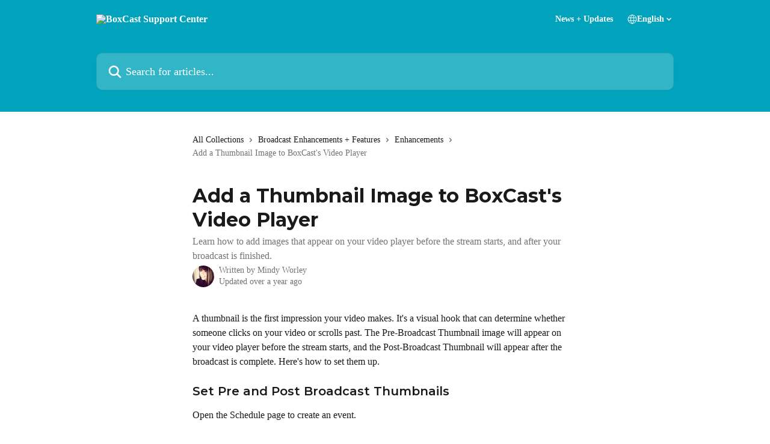

--- FILE ---
content_type: text/html; charset=utf-8
request_url: https://support.boxcast.com/en/articles/4235099-add-a-thumbnail-image-to-boxcast-s-video-player
body_size: 17140
content:
<!DOCTYPE html><html lang="en"><head><meta charSet="utf-8" data-next-head=""/><title data-next-head="">Add a Thumbnail Image to BoxCast&#x27;s Video Player | BoxCast Support Center</title><meta property="og:title" content="Add a Thumbnail Image to BoxCast&#x27;s Video Player | BoxCast Support Center" data-next-head=""/><meta name="twitter:title" content="Add a Thumbnail Image to BoxCast&#x27;s Video Player | BoxCast Support Center" data-next-head=""/><meta property="og:description" content="Learn how to add images that appear on your video player before the stream starts, and after your broadcast is finished." data-next-head=""/><meta name="twitter:description" content="Learn how to add images that appear on your video player before the stream starts, and after your broadcast is finished." data-next-head=""/><meta name="description" content="Learn how to add images that appear on your video player before the stream starts, and after your broadcast is finished." data-next-head=""/><meta property="og:type" content="article" data-next-head=""/><meta property="og:image" content="https://downloads.intercomcdn.com/i/o/287012/0dc57e23fc99031059b84564/f516fe333fff9ec54f41c33e2cb3e0f8.jpg" data-next-head=""/><meta property="twitter:image" content="https://downloads.intercomcdn.com/i/o/287012/0dc57e23fc99031059b84564/f516fe333fff9ec54f41c33e2cb3e0f8.jpg" data-next-head=""/><meta name="robots" content="all" data-next-head=""/><meta name="viewport" content="width=device-width, initial-scale=1" data-next-head=""/><link href="https://intercom.help/boxcast/assets/favicon" rel="icon" data-next-head=""/><link rel="canonical" href="https://support.boxcast.com/en/articles/4235099-add-a-thumbnail-image-to-boxcast-s-video-player" data-next-head=""/><link rel="alternate" href="https://support.boxcast.com/en/articles/4235099-add-a-thumbnail-image-to-boxcast-s-video-player" hrefLang="en" data-next-head=""/><link rel="alternate" href="https://support.boxcast.com/en/articles/4235099-add-a-thumbnail-image-to-boxcast-s-video-player" hrefLang="x-default" data-next-head=""/><script id="hs-script-loader" nonce="x7BOm/n6JW/wWQqsakS0uSdvHY9yteMOnAdsE8EJznY=" type="text/javascript" async="" defer="" src="//js.hs-scripts.com/484866.js"></script><script id="custom-script-1" type="text/javascript" nonce="x7BOm/n6JW/wWQqsakS0uSdvHY9yteMOnAdsE8EJznY=">const APP_ID = "n4ioj8zx"
window.intercomSettings = {
api_base: "https://api-iam.intercom.io",
app_id: APP_ID,
};</script><script id="custom-script-2" type="text/javascript" nonce="x7BOm/n6JW/wWQqsakS0uSdvHY9yteMOnAdsE8EJznY=">(function(){var w=window;var ic=w.Intercom;if(typeof ic==="function"){ic('update',w.intercomSettings);}else{var d=document;var i=function(){i.c(arguments);};i.q=[];i.c=function(args){i.q.push(args);};w.Intercom=i;var l=function(){var s=d.createElement('script');s.type='text/javascript';s.async=true;s.src='https://widget.intercom.io/widget/' + APP_ID;var x=d.getElementsByTagName('script')[0];x.parentNode.insertBefore(s, x);};if(document.readyState==='complete'){l();}else if(w.attachEvent){w.attachEvent('onload',l);}else{w.addEventListener('load',l,false);}}})();</script><script id="custom-script-3" type="text/javascript" nonce="x7BOm/n6JW/wWQqsakS0uSdvHY9yteMOnAdsE8EJznY=">document.addEventListener('click', function(e) {
if (e.target && e.target.id === 'ot-sdk-btn') {
e.preventDefault();
if (window._hsp) {
window._hsp.push(['showBanner']);
}
}
});</script><link nonce="x7BOm/n6JW/wWQqsakS0uSdvHY9yteMOnAdsE8EJznY=" rel="preload" href="https://static.intercomassets.com/_next/static/css/3141721a1e975790.css" as="style"/><link nonce="x7BOm/n6JW/wWQqsakS0uSdvHY9yteMOnAdsE8EJznY=" rel="stylesheet" href="https://static.intercomassets.com/_next/static/css/3141721a1e975790.css" data-n-g=""/><link nonce="x7BOm/n6JW/wWQqsakS0uSdvHY9yteMOnAdsE8EJznY=" rel="preload" href="https://static.intercomassets.com/_next/static/css/5b75bb3023a72352.css" as="style"/><link nonce="x7BOm/n6JW/wWQqsakS0uSdvHY9yteMOnAdsE8EJznY=" rel="stylesheet" href="https://static.intercomassets.com/_next/static/css/5b75bb3023a72352.css"/><link nonce="x7BOm/n6JW/wWQqsakS0uSdvHY9yteMOnAdsE8EJznY=" rel="preload" href="https://static.intercomassets.com/_next/static/css/478e7021f61ff7f6.css" as="style"/><link nonce="x7BOm/n6JW/wWQqsakS0uSdvHY9yteMOnAdsE8EJznY=" rel="stylesheet" href="https://static.intercomassets.com/_next/static/css/478e7021f61ff7f6.css"/><noscript data-n-css="x7BOm/n6JW/wWQqsakS0uSdvHY9yteMOnAdsE8EJznY="></noscript><script defer="" nonce="x7BOm/n6JW/wWQqsakS0uSdvHY9yteMOnAdsE8EJznY=" nomodule="" src="https://static.intercomassets.com/_next/static/chunks/polyfills-42372ed130431b0a.js"></script><script defer="" src="https://static.intercomassets.com/_next/static/chunks/6243.4e0e2a4d2f93550f.js" nonce="x7BOm/n6JW/wWQqsakS0uSdvHY9yteMOnAdsE8EJznY="></script><script defer="" src="https://static.intercomassets.com/_next/static/chunks/4065.dc03f823da24a99e.js" nonce="x7BOm/n6JW/wWQqsakS0uSdvHY9yteMOnAdsE8EJznY="></script><script src="https://static.intercomassets.com/_next/static/chunks/webpack-bddfdcefc2f9fcc5.js" nonce="x7BOm/n6JW/wWQqsakS0uSdvHY9yteMOnAdsE8EJznY=" defer=""></script><script src="https://static.intercomassets.com/_next/static/chunks/framework-1f1b8d38c1d86c61.js" nonce="x7BOm/n6JW/wWQqsakS0uSdvHY9yteMOnAdsE8EJznY=" defer=""></script><script src="https://static.intercomassets.com/_next/static/chunks/main-867d51f9867933e7.js" nonce="x7BOm/n6JW/wWQqsakS0uSdvHY9yteMOnAdsE8EJznY=" defer=""></script><script src="https://static.intercomassets.com/_next/static/chunks/pages/_app-48cb5066bcd6f6c7.js" nonce="x7BOm/n6JW/wWQqsakS0uSdvHY9yteMOnAdsE8EJznY=" defer=""></script><script src="https://static.intercomassets.com/_next/static/chunks/d0502abb-aa607f45f5026044.js" nonce="x7BOm/n6JW/wWQqsakS0uSdvHY9yteMOnAdsE8EJznY=" defer=""></script><script src="https://static.intercomassets.com/_next/static/chunks/6190-ef428f6633b5a03f.js" nonce="x7BOm/n6JW/wWQqsakS0uSdvHY9yteMOnAdsE8EJznY=" defer=""></script><script src="https://static.intercomassets.com/_next/static/chunks/5729-6d79ddfe1353a77c.js" nonce="x7BOm/n6JW/wWQqsakS0uSdvHY9yteMOnAdsE8EJznY=" defer=""></script><script src="https://static.intercomassets.com/_next/static/chunks/296-7834dcf3444315af.js" nonce="x7BOm/n6JW/wWQqsakS0uSdvHY9yteMOnAdsE8EJznY=" defer=""></script><script src="https://static.intercomassets.com/_next/static/chunks/4835-9db7cd232aae5617.js" nonce="x7BOm/n6JW/wWQqsakS0uSdvHY9yteMOnAdsE8EJznY=" defer=""></script><script src="https://static.intercomassets.com/_next/static/chunks/2735-8954effe331a5dbf.js" nonce="x7BOm/n6JW/wWQqsakS0uSdvHY9yteMOnAdsE8EJznY=" defer=""></script><script src="https://static.intercomassets.com/_next/static/chunks/pages/%5BhelpCenterIdentifier%5D/%5Blocale%5D/articles/%5BarticleSlug%5D-cb17d809302ca462.js" nonce="x7BOm/n6JW/wWQqsakS0uSdvHY9yteMOnAdsE8EJznY=" defer=""></script><script src="https://static.intercomassets.com/_next/static/owCM6oqJUAqxAIiAh7wdD/_buildManifest.js" nonce="x7BOm/n6JW/wWQqsakS0uSdvHY9yteMOnAdsE8EJznY=" defer=""></script><script src="https://static.intercomassets.com/_next/static/owCM6oqJUAqxAIiAh7wdD/_ssgManifest.js" nonce="x7BOm/n6JW/wWQqsakS0uSdvHY9yteMOnAdsE8EJznY=" defer=""></script><meta name="sentry-trace" content="39d47b2ecf5404e304d841e47fdb9168-29ed26bf870dac42-0"/><meta name="baggage" content="sentry-environment=production,sentry-release=26d76f7c84b09204ce798b2e4a56b669913ab165,sentry-public_key=187f842308a64dea9f1f64d4b1b9c298,sentry-trace_id=39d47b2ecf5404e304d841e47fdb9168,sentry-org_id=2129,sentry-sampled=false,sentry-sample_rand=0.8688649709474869,sentry-sample_rate=0"/><style id="__jsx-1349663125">:root{--body-bg: rgb(255, 255, 255);
--body-image: none;
--body-bg-rgb: 255, 255, 255;
--body-border: rgb(230, 230, 230);
--body-primary-color: #1a1a1a;
--body-secondary-color: #737373;
--body-reaction-bg: rgb(242, 242, 242);
--body-reaction-text-color: rgb(64, 64, 64);
--body-toc-active-border: #737373;
--body-toc-inactive-border: #f2f2f2;
--body-toc-inactive-color: #737373;
--body-toc-active-font-weight: 400;
--body-table-border: rgb(204, 204, 204);
--body-color: hsl(0, 0%, 0%);
--footer-bg: rgb(255, 255, 255);
--footer-image: none;
--footer-border: rgb(230, 230, 230);
--footer-color: hsl(211, 10%, 61%);
--header-bg: rgb(0, 163, 187);
--header-image: none;
--header-color: hsl(0, 0%, 100%);
--collection-card-bg: rgb(0, 163, 187);
--collection-card-image: none;
--collection-card-color: hsl(0, 0%, 100%);
--card-bg: rgb(255, 255, 255);
--card-border-color: rgb(230, 230, 230);
--card-border-inner-radius: 6px;
--card-border-radius: 8px;
--card-shadow: 0 1px 2px 0 rgb(0 0 0 / 0.05);
--search-bar-border-radius: 10px;
--search-bar-width: 100%;
--ticket-blue-bg-color: #dce1f9;
--ticket-blue-text-color: #334bfa;
--ticket-green-bg-color: #d7efdc;
--ticket-green-text-color: #0f7134;
--ticket-orange-bg-color: #ffebdb;
--ticket-orange-text-color: #b24d00;
--ticket-red-bg-color: #ffdbdb;
--ticket-red-text-color: #df2020;
--header-height: 245px;
--header-subheader-background-color: #000000;
--header-subheader-font-color: #FFFFFF;
--content-block-bg: rgb(255, 255, 255);
--content-block-image: none;
--content-block-color: hsl(0, 0%, 10%);
--content-block-button-bg: rgb(51, 75, 250);
--content-block-button-image: none;
--content-block-button-color: hsl(0, 0%, 100%);
--content-block-button-radius: 6px;
--primary-color: hsl(202, 85%, 13%);
--primary-color-alpha-10: hsla(202, 85%, 13%, 0.1);
--primary-color-alpha-60: hsla(202, 85%, 13%, 0.6);
--text-on-primary-color: #ffffff}</style><style id="__jsx-1210251291">:root{--font-family-primary: 'Montserrat', 'Montserrat Fallback'}</style><style id="__jsx-2143279725">:root{--font-family-secondary: 'Roboto', 'Roboto Fallback'}</style><style id="__jsx-cf6f0ea00fa5c760">.fade-background.jsx-cf6f0ea00fa5c760{background:radial-gradient(333.38%100%at 50%0%,rgba(var(--body-bg-rgb),0)0%,rgba(var(--body-bg-rgb),.00925356)11.67%,rgba(var(--body-bg-rgb),.0337355)21.17%,rgba(var(--body-bg-rgb),.0718242)28.85%,rgba(var(--body-bg-rgb),.121898)35.03%,rgba(var(--body-bg-rgb),.182336)40.05%,rgba(var(--body-bg-rgb),.251516)44.25%,rgba(var(--body-bg-rgb),.327818)47.96%,rgba(var(--body-bg-rgb),.409618)51.51%,rgba(var(--body-bg-rgb),.495297)55.23%,rgba(var(--body-bg-rgb),.583232)59.47%,rgba(var(--body-bg-rgb),.671801)64.55%,rgba(var(--body-bg-rgb),.759385)70.81%,rgba(var(--body-bg-rgb),.84436)78.58%,rgba(var(--body-bg-rgb),.9551)88.2%,rgba(var(--body-bg-rgb),1)100%),var(--header-image),var(--header-bg);background-size:cover;background-position-x:center}</style><style id="__jsx-62724fba150252e0">.related_articles section a{color:initial}</style><style id="__jsx-4bed0c08ce36899e">.article_body a:not(.intercom-h2b-button){color:var(--primary-color)}article a.intercom-h2b-button{background-color:var(--primary-color);border:0}.zendesk-article table{overflow-x:scroll!important;display:block!important;height:auto!important}.intercom-interblocks-unordered-nested-list ul,.intercom-interblocks-ordered-nested-list ol{margin-top:16px;margin-bottom:16px}.intercom-interblocks-unordered-nested-list ul .intercom-interblocks-unordered-nested-list ul,.intercom-interblocks-unordered-nested-list ul .intercom-interblocks-ordered-nested-list ol,.intercom-interblocks-ordered-nested-list ol .intercom-interblocks-ordered-nested-list ol,.intercom-interblocks-ordered-nested-list ol .intercom-interblocks-unordered-nested-list ul{margin-top:0;margin-bottom:0}.intercom-interblocks-image a:focus{outline-offset:3px}</style></head><body><div id="__next"><div dir="ltr" class="h-full w-full"><span class="hidden">Copyright (c) 2023, Intercom, Inc. (legal@intercom.io) with Reserved Font Name &quot;Montserrat&quot;.
      This Font Software is licensed under the SIL Open Font License, Version 1.1.</span><span class="hidden">Copyright 2023. Intercom Inc.

      Licensed under the Apache License, Version 2.0 (the &quot;License&quot;);
      you may not use this file except in compliance with the License.
      You may obtain a copy of the License at

          http://www.apache.org/licenses/LICENSE-2.0

      Unless required by applicable law or agreed to in writing, software
      distributed under the License is distributed on an &quot;AS IS&quot; BASIS,
      WITHOUT WARRANTIES OR CONDITIONS OF ANY KIND, either express or implied.
      See the License for the specific language governing permissions and
      limitations under the License.</span><a href="#main-content" class="sr-only font-bold text-header-color focus:not-sr-only focus:absolute focus:left-4 focus:top-4 focus:z-50" aria-roledescription="Link, Press control-option-right-arrow to exit">Skip to main content</a><main class="header__lite"><header id="header" data-testid="header" class="jsx-cf6f0ea00fa5c760 flex flex-col text-header-color"><div class="jsx-cf6f0ea00fa5c760 relative flex grow flex-col mb-9 bg-header-bg bg-header-image bg-cover bg-center pb-9"><div id="sr-announcement" aria-live="polite" class="jsx-cf6f0ea00fa5c760 sr-only"></div><div class="jsx-cf6f0ea00fa5c760 flex h-full flex-col items-center marker:shrink-0"><section class="relative flex w-full flex-col mb-6 pb-6"><div class="header__meta_wrapper flex justify-center px-5 pt-6 leading-none sm:px-10"><div class="flex items-center w-240" data-testid="subheader-container"><div class="mo__body header__site_name"><div class="header__logo"><a href="/en/"><img src="https://downloads.intercomcdn.com/i/o/287014/570267075e5449172dcea519/8f893c12e15843fbf1cdbd985e557427.png" height="115" alt="BoxCast Support Center"/></a></div></div><div><div class="flex items-center font-semibold"><div class="flex items-center md:hidden" data-testid="small-screen-children"><button class="flex items-center border-none bg-transparent px-1.5" data-testid="hamburger-menu-button" aria-label="Open menu"><svg width="24" height="24" viewBox="0 0 16 16" xmlns="http://www.w3.org/2000/svg" class="fill-current"><path d="M1.86861 2C1.38889 2 1 2.3806 1 2.85008C1 3.31957 1.38889 3.70017 1.86861 3.70017H14.1314C14.6111 3.70017 15 3.31957 15 2.85008C15 2.3806 14.6111 2 14.1314 2H1.86861Z"></path><path d="M1 8C1 7.53051 1.38889 7.14992 1.86861 7.14992H14.1314C14.6111 7.14992 15 7.53051 15 8C15 8.46949 14.6111 8.85008 14.1314 8.85008H1.86861C1.38889 8.85008 1 8.46949 1 8Z"></path><path d="M1 13.1499C1 12.6804 1.38889 12.2998 1.86861 12.2998H14.1314C14.6111 12.2998 15 12.6804 15 13.1499C15 13.6194 14.6111 14 14.1314 14H1.86861C1.38889 14 1 13.6194 1 13.1499Z"></path></svg></button><div class="fixed right-0 top-0 z-50 h-full w-full hidden" data-testid="hamburger-menu"><div class="flex h-full w-full justify-end bg-black bg-opacity-30"><div class="flex h-fit w-full flex-col bg-white opacity-100 sm:h-full sm:w-1/2"><button class="text-body-font flex items-center self-end border-none bg-transparent pr-6 pt-6" data-testid="hamburger-menu-close-button" aria-label="Close menu"><svg width="24" height="24" viewBox="0 0 16 16" xmlns="http://www.w3.org/2000/svg"><path d="M3.5097 3.5097C3.84165 3.17776 4.37984 3.17776 4.71178 3.5097L7.99983 6.79775L11.2879 3.5097C11.6198 3.17776 12.158 3.17776 12.49 3.5097C12.8219 3.84165 12.8219 4.37984 12.49 4.71178L9.20191 7.99983L12.49 11.2879C12.8219 11.6198 12.8219 12.158 12.49 12.49C12.158 12.8219 11.6198 12.8219 11.2879 12.49L7.99983 9.20191L4.71178 12.49C4.37984 12.8219 3.84165 12.8219 3.5097 12.49C3.17776 12.158 3.17776 11.6198 3.5097 11.2879L6.79775 7.99983L3.5097 4.71178C3.17776 4.37984 3.17776 3.84165 3.5097 3.5097Z"></path></svg></button><nav class="flex flex-col pl-4 text-black"><a target="_blank" rel="noopener noreferrer" href="https://intercom.news/boxcast" class="mx-5 mb-5 text-md no-underline hover:opacity-80 md:mx-3 md:my-0 md:text-base" data-testid="header-link-0">News + Updates</a><div class="relative cursor-pointer has-[:focus]:outline"><select class="peer absolute z-10 block h-6 w-full cursor-pointer opacity-0 md:text-base" aria-label="Change language" id="language-selector"><option value="/en/articles/4235099-add-a-thumbnail-image-to-boxcast-s-video-player" class="text-black" selected="">English</option></select><div class="mb-10 ml-5 flex items-center gap-1 text-md hover:opacity-80 peer-hover:opacity-80 md:m-0 md:ml-3 md:text-base" aria-hidden="true"><svg id="locale-picker-globe" width="16" height="16" viewBox="0 0 16 16" fill="none" xmlns="http://www.w3.org/2000/svg" class="shrink-0" aria-hidden="true"><path d="M8 15C11.866 15 15 11.866 15 8C15 4.13401 11.866 1 8 1C4.13401 1 1 4.13401 1 8C1 11.866 4.13401 15 8 15Z" stroke="currentColor" stroke-linecap="round" stroke-linejoin="round"></path><path d="M8 15C9.39949 15 10.534 11.866 10.534 8C10.534 4.13401 9.39949 1 8 1C6.60051 1 5.466 4.13401 5.466 8C5.466 11.866 6.60051 15 8 15Z" stroke="currentColor" stroke-linecap="round" stroke-linejoin="round"></path><path d="M1.448 5.75989H14.524" stroke="currentColor" stroke-linecap="round" stroke-linejoin="round"></path><path d="M1.448 10.2402H14.524" stroke="currentColor" stroke-linecap="round" stroke-linejoin="round"></path></svg>English<svg id="locale-picker-arrow" width="16" height="16" viewBox="0 0 16 16" fill="none" xmlns="http://www.w3.org/2000/svg" class="shrink-0" aria-hidden="true"><path d="M5 6.5L8.00093 9.5L11 6.50187" stroke="currentColor" stroke-width="1.5" stroke-linecap="round" stroke-linejoin="round"></path></svg></div></div></nav></div></div></div></div><nav class="hidden items-center md:flex" data-testid="large-screen-children"><a target="_blank" rel="noopener noreferrer" href="https://intercom.news/boxcast" class="mx-5 mb-5 text-md no-underline hover:opacity-80 md:mx-3 md:my-0 md:text-base" data-testid="header-link-0">News + Updates</a><div class="relative cursor-pointer has-[:focus]:outline"><select class="peer absolute z-10 block h-6 w-full cursor-pointer opacity-0 md:text-base" aria-label="Change language" id="language-selector"><option value="/en/articles/4235099-add-a-thumbnail-image-to-boxcast-s-video-player" class="text-black" selected="">English</option></select><div class="mb-10 ml-5 flex items-center gap-1 text-md hover:opacity-80 peer-hover:opacity-80 md:m-0 md:ml-3 md:text-base" aria-hidden="true"><svg id="locale-picker-globe" width="16" height="16" viewBox="0 0 16 16" fill="none" xmlns="http://www.w3.org/2000/svg" class="shrink-0" aria-hidden="true"><path d="M8 15C11.866 15 15 11.866 15 8C15 4.13401 11.866 1 8 1C4.13401 1 1 4.13401 1 8C1 11.866 4.13401 15 8 15Z" stroke="currentColor" stroke-linecap="round" stroke-linejoin="round"></path><path d="M8 15C9.39949 15 10.534 11.866 10.534 8C10.534 4.13401 9.39949 1 8 1C6.60051 1 5.466 4.13401 5.466 8C5.466 11.866 6.60051 15 8 15Z" stroke="currentColor" stroke-linecap="round" stroke-linejoin="round"></path><path d="M1.448 5.75989H14.524" stroke="currentColor" stroke-linecap="round" stroke-linejoin="round"></path><path d="M1.448 10.2402H14.524" stroke="currentColor" stroke-linecap="round" stroke-linejoin="round"></path></svg>English<svg id="locale-picker-arrow" width="16" height="16" viewBox="0 0 16 16" fill="none" xmlns="http://www.w3.org/2000/svg" class="shrink-0" aria-hidden="true"><path d="M5 6.5L8.00093 9.5L11 6.50187" stroke="currentColor" stroke-width="1.5" stroke-linecap="round" stroke-linejoin="round"></path></svg></div></div></nav></div></div></div></div></section><section class="relative mx-5 flex h-full w-full flex-col items-center px-5 sm:px-10"><div class="flex h-full max-w-full flex-col w-240 justify-end" data-testid="main-header-container"><div id="search-bar" class="relative w-full"><form action="/en/" autoComplete="off"><div class="flex w-full flex-col items-start"><div class="relative flex w-full sm:w-search-bar"><label for="search-input" class="sr-only">Search for articles...</label><input id="search-input" type="text" autoComplete="off" class="peer w-full rounded-search-bar border border-black-alpha-8 bg-white-alpha-20 p-4 ps-12 font-secondary text-lg text-header-color shadow-search-bar outline-none transition ease-linear placeholder:text-header-color hover:bg-white-alpha-27 hover:shadow-search-bar-hover focus:border-transparent focus:bg-white focus:text-black-10 focus:shadow-search-bar-focused placeholder:focus:text-black-45" placeholder="Search for articles..." name="q" aria-label="Search for articles..." value=""/><div class="absolute inset-y-0 start-0 flex items-center fill-header-color peer-focus-visible:fill-black-45 pointer-events-none ps-5"><svg width="22" height="21" viewBox="0 0 22 21" xmlns="http://www.w3.org/2000/svg" class="fill-inherit" aria-hidden="true"><path fill-rule="evenodd" clip-rule="evenodd" d="M3.27485 8.7001C3.27485 5.42781 5.92757 2.7751 9.19985 2.7751C12.4721 2.7751 15.1249 5.42781 15.1249 8.7001C15.1249 11.9724 12.4721 14.6251 9.19985 14.6251C5.92757 14.6251 3.27485 11.9724 3.27485 8.7001ZM9.19985 0.225098C4.51924 0.225098 0.724854 4.01948 0.724854 8.7001C0.724854 13.3807 4.51924 17.1751 9.19985 17.1751C11.0802 17.1751 12.8176 16.5627 14.2234 15.5265L19.0981 20.4013C19.5961 20.8992 20.4033 20.8992 20.9013 20.4013C21.3992 19.9033 21.3992 19.0961 20.9013 18.5981L16.0264 13.7233C17.0625 12.3176 17.6749 10.5804 17.6749 8.7001C17.6749 4.01948 13.8805 0.225098 9.19985 0.225098Z"></path></svg></div></div></div></form></div></div></section></div></div></header><div class="z-1 flex shrink-0 grow basis-auto justify-center px-5 sm:px-10"><section data-testid="main-content" id="main-content" class="max-w-full w-240"><section data-testid="article-section" class="section section__article"><div class="justify-center flex"><div class="relative z-3 w-full lg:max-w-160 "><div class="flex pb-6 max-md:pb-2 lg:max-w-160"><div tabindex="-1" class="focus:outline-none"><div class="flex flex-wrap items-baseline pb-4 text-base" tabindex="0" role="navigation" aria-label="Breadcrumb"><a href="/en/" class="pr-2 text-body-primary-color no-underline hover:text-body-secondary-color">All Collections</a><div class="pr-2" aria-hidden="true"><svg width="6" height="10" viewBox="0 0 6 10" class="block h-2 w-2 fill-body-secondary-color rtl:rotate-180" xmlns="http://www.w3.org/2000/svg"><path fill-rule="evenodd" clip-rule="evenodd" d="M0.648862 0.898862C0.316916 1.23081 0.316916 1.769 0.648862 2.10094L3.54782 4.9999L0.648862 7.89886C0.316916 8.23081 0.316917 8.769 0.648862 9.10094C0.980808 9.43289 1.519 9.43289 1.85094 9.10094L5.35094 5.60094C5.68289 5.269 5.68289 4.73081 5.35094 4.39886L1.85094 0.898862C1.519 0.566916 0.980807 0.566916 0.648862 0.898862Z"></path></svg></div><a href="https://support.boxcast.com/en/collections/3117175-broadcast-enhancements-features" class="pr-2 text-body-primary-color no-underline hover:text-body-secondary-color" data-testid="breadcrumb-0">Broadcast Enhancements + Features</a><div class="pr-2" aria-hidden="true"><svg width="6" height="10" viewBox="0 0 6 10" class="block h-2 w-2 fill-body-secondary-color rtl:rotate-180" xmlns="http://www.w3.org/2000/svg"><path fill-rule="evenodd" clip-rule="evenodd" d="M0.648862 0.898862C0.316916 1.23081 0.316916 1.769 0.648862 2.10094L3.54782 4.9999L0.648862 7.89886C0.316916 8.23081 0.316917 8.769 0.648862 9.10094C0.980808 9.43289 1.519 9.43289 1.85094 9.10094L5.35094 5.60094C5.68289 5.269 5.68289 4.73081 5.35094 4.39886L1.85094 0.898862C1.519 0.566916 0.980807 0.566916 0.648862 0.898862Z"></path></svg></div><a href="https://support.boxcast.com/en/collections/3118237-enhancements" class="pr-2 text-body-primary-color no-underline hover:text-body-secondary-color" data-testid="breadcrumb-1">Enhancements </a><div class="pr-2" aria-hidden="true"><svg width="6" height="10" viewBox="0 0 6 10" class="block h-2 w-2 fill-body-secondary-color rtl:rotate-180" xmlns="http://www.w3.org/2000/svg"><path fill-rule="evenodd" clip-rule="evenodd" d="M0.648862 0.898862C0.316916 1.23081 0.316916 1.769 0.648862 2.10094L3.54782 4.9999L0.648862 7.89886C0.316916 8.23081 0.316917 8.769 0.648862 9.10094C0.980808 9.43289 1.519 9.43289 1.85094 9.10094L5.35094 5.60094C5.68289 5.269 5.68289 4.73081 5.35094 4.39886L1.85094 0.898862C1.519 0.566916 0.980807 0.566916 0.648862 0.898862Z"></path></svg></div><div class="text-body-secondary-color">Add a Thumbnail Image to BoxCast&#x27;s Video Player</div></div></div></div><div class=""><div class="article intercom-force-break"><div class="mb-10 max-lg:mb-6"><div class="flex flex-col gap-4"><div class="flex flex-col"><h1 class="mb-1 font-primary text-2xl font-bold leading-10 text-body-primary-color">Add a Thumbnail Image to BoxCast&#x27;s Video Player</h1><div class="text-md font-normal leading-normal text-body-secondary-color"><p>Learn how to add images that appear on your video player before the stream starts, and after your broadcast is finished.</p></div></div><div class="avatar"><div class="avatar__photo"><img width="24" height="24" src="https://static.intercomassets.com/avatars/4943109/square_128/mindy-1639516656.jpg" alt="Mindy Worley avatar" class="inline-flex items-center justify-center rounded-full bg-primary text-lg font-bold leading-6 text-primary-text shadow-solid-2 shadow-body-bg [&amp;:nth-child(n+2)]:hidden lg:[&amp;:nth-child(n+2)]:inline-flex h-8 w-8 sm:h-9 sm:w-9"/></div><div class="avatar__info -mt-0.5 text-base"><span class="text-body-secondary-color"><div>Written by <span>Mindy Worley</span></div> <!-- -->Updated over a year ago</span></div></div></div></div><div class="jsx-4bed0c08ce36899e "><div class="jsx-4bed0c08ce36899e article_body"><article class="jsx-4bed0c08ce36899e "><div class="intercom-interblocks-paragraph no-margin intercom-interblocks-align-left"><p>A thumbnail is the first impression your video makes. It&#x27;s a visual hook that can determine whether someone clicks on your video or scrolls past. The Pre-Broadcast Thumbnail image will appear on your video player before the stream starts, and the Post-Broadcast Thumbnail will appear after the broadcast is complete. Here&#x27;s how to set them up. </p></div><div class="intercom-interblocks-paragraph no-margin intercom-interblocks-align-left"><p> </p></div><div class="intercom-interblocks-subheading intercom-interblocks-align-left"><h2 id="h_9b7cf5b005">Set Pre and Post Broadcast Thumbnails </h2></div><div class="intercom-interblocks-paragraph no-margin intercom-interblocks-align-left"><p>Open the Schedule page to create an event. </p></div><div class="intercom-interblocks-paragraph no-margin intercom-interblocks-align-left"><p> <br/>Under <b>Broadcast Details</b>, click to expand the view that says <b>Description + Thumbnail Image. </b></p></div><div class="intercom-interblocks-paragraph no-margin intercom-interblocks-align-left"><p> </p></div><div class="intercom-interblocks-image intercom-interblocks-align-left"><a href="https://downloads.intercomcdn.com/i/o/1121407084/1930b36af0427d116a8efd52/image.png?expires=1768706100&amp;signature=8374b148462529e45b1781ad969ab37e129a860fe6ca4791e2bcbe99856d7712&amp;req=dSElF81%2BmoFXXfMW1HO4ze9gKLfB6YQjySGux9LEXKRxeSxg4nktkLasx%2F9x%0AdLY8zqFWb2V%2FusbLnsM%3D%0A" target="_blank" rel="noreferrer nofollow noopener"><img src="https://downloads.intercomcdn.com/i/o/1121407084/1930b36af0427d116a8efd52/image.png?expires=1768706100&amp;signature=8374b148462529e45b1781ad969ab37e129a860fe6ca4791e2bcbe99856d7712&amp;req=dSElF81%2BmoFXXfMW1HO4ze9gKLfB6YQjySGux9LEXKRxeSxg4nktkLasx%2F9x%0AdLY8zqFWb2V%2FusbLnsM%3D%0A" width="1118" height="296"/></a></div><div class="intercom-interblocks-paragraph no-margin intercom-interblocks-align-left"><p> </p></div><div class="intercom-interblocks-paragraph no-margin intercom-interblocks-align-left"><p>First, you&#x27;ll select a Pre-Broadcast Thumbnail, which you can upload to the platform. <i>File format and size should be <b>.png </b>or<b> .jpg </b>and<b> 1280x720. </b></i></p></div><div class="intercom-interblocks-paragraph no-margin intercom-interblocks-align-left"><p> </p></div><div class="intercom-interblocks-image intercom-interblocks-align-left"><a href="https://downloads.intercomcdn.com/i/o/1121408043/1307fa0df45e3d742445a23b/image.png?expires=1768706100&amp;signature=471fa510f8e68d68766451f2e66b809c868ed4bc96cc6dad734994ac0b71d198&amp;req=dSElF81%2BlYFbWvMW1HO4zeiC8n5CJYnJeRCKFRzPOj%2BJzx4yYQbURnT7wUXz%0AZZzkPpSSZ2c2X3yQLy0%3D%0A" target="_blank" rel="noreferrer nofollow noopener"><img src="https://downloads.intercomcdn.com/i/o/1121408043/1307fa0df45e3d742445a23b/image.png?expires=1768706100&amp;signature=471fa510f8e68d68766451f2e66b809c868ed4bc96cc6dad734994ac0b71d198&amp;req=dSElF81%2BlYFbWvMW1HO4zeiC8n5CJYnJeRCKFRzPOj%2BJzx4yYQbURnT7wUXz%0AZZzkPpSSZ2c2X3yQLy0%3D%0A" width="559" height="424"/></a></div><div class="intercom-interblocks-paragraph no-margin intercom-interblocks-align-left"><p> </p></div><div class="intercom-interblocks-paragraph no-margin intercom-interblocks-align-left"><p>You then have options for your Post-Broadcast Thumbnail:</p></div><div class="intercom-interblocks-paragraph no-margin intercom-interblocks-align-left"><p> </p></div><div class="intercom-interblocks-subheading3 intercom-interblocks-align-left"><h3 id="h_1658a0ada8">Choose to automatically select a frame from your broadcast to use as your post-broadcast thumbnail.</h3></div><div class="intercom-interblocks-paragraph no-margin intercom-interblocks-align-left"><p><i>Note: The frame will be automatically chosen for you, but can be updated after the broadcast (<a href="#h_4372bb421f">see how below</a>). </i></p></div><div class="intercom-interblocks-paragraph no-margin intercom-interblocks-align-left"><p> </p></div><div class="intercom-interblocks-image intercom-interblocks-align-left"><a href="https://downloads.intercomcdn.com/i/o/1121409810/b171ce1e8a99c848af1c84a2/image.png?expires=1768706100&amp;signature=d1b5d5d4dced283fb430ae70a9966134a465dd69b5e28698c3a6a3bad2dba39a&amp;req=dSElF81%2BlIleWfMW1HO4zdSSx%2BZMPZTYNiYK%2BxHsbja4TzfjYOViwtF5rtA5%0AlBc%2B0ziaxb7mUA4nvRc%3D%0A" target="_blank" rel="noreferrer nofollow noopener"><img src="https://downloads.intercomcdn.com/i/o/1121409810/b171ce1e8a99c848af1c84a2/image.png?expires=1768706100&amp;signature=d1b5d5d4dced283fb430ae70a9966134a465dd69b5e28698c3a6a3bad2dba39a&amp;req=dSElF81%2BlIleWfMW1HO4zdSSx%2BZMPZTYNiYK%2BxHsbja4TzfjYOViwtF5rtA5%0AlBc%2B0ziaxb7mUA4nvRc%3D%0A" width="546" height="221"/></a></div><div class="intercom-interblocks-paragraph no-margin intercom-interblocks-align-left"><p> </p></div><div class="intercom-interblocks-subheading3 intercom-interblocks-align-left"><h3 id="h_65870a422b">Choose for the Post-Broadcast Thumbnail to be the same as the Pre-Broadcast Thumbnail. </h3></div><div class="intercom-interblocks-paragraph no-margin intercom-interblocks-align-left"><p> </p></div><div class="intercom-interblocks-image intercom-interblocks-align-left"><a href="https://downloads.intercomcdn.com/i/o/1121410619/8b22e99cbf9fdb6c8d641aeb/image.png?expires=1768706100&amp;signature=a3584e6c5cea8e97c26cfcea14e111dee2f51d28decd07a7914e8a52dba69b87&amp;req=dSElF81%2FnYdeUPMW1HO4zb%2FwpcCI4WX1uhzgNZfjKa3V2cjyV5yiqvTPjMNP%0A8K9iMMrhrHyBcOSllnc%3D%0A" target="_blank" rel="noreferrer nofollow noopener"><img src="https://downloads.intercomcdn.com/i/o/1121410619/8b22e99cbf9fdb6c8d641aeb/image.png?expires=1768706100&amp;signature=a3584e6c5cea8e97c26cfcea14e111dee2f51d28decd07a7914e8a52dba69b87&amp;req=dSElF81%2FnYdeUPMW1HO4zb%2FwpcCI4WX1uhzgNZfjKa3V2cjyV5yiqvTPjMNP%0A8K9iMMrhrHyBcOSllnc%3D%0A" width="547" height="477"/></a></div><div class="intercom-interblocks-paragraph no-margin intercom-interblocks-align-left"><p> </p></div><div class="intercom-interblocks-subheading3 intercom-interblocks-align-left"><h3 id="h_604713301b">Choose to upload an entirely different Post-Broadcast Thumbnail image. </h3></div><div class="intercom-interblocks-image intercom-interblocks-align-left"><a href="https://downloads.intercomcdn.com/i/o/1121411124/4117192dd97904fc4f9d1d00/image.png?expires=1768706100&amp;signature=5887b60e89750f2275a9faebc613269b4a98f4c4bdade35fc013ecb024166f7a&amp;req=dSElF81%2FnIBdXfMW1HO4zSTvHvOXmFFeEYrkcUxHQ2XqG%2FMyUB76TqoRFKfE%0AFSuYE9FflJ8zs4jEZ3M%3D%0A" target="_blank" rel="noreferrer nofollow noopener"><img src="https://downloads.intercomcdn.com/i/o/1121411124/4117192dd97904fc4f9d1d00/image.png?expires=1768706100&amp;signature=5887b60e89750f2275a9faebc613269b4a98f4c4bdade35fc013ecb024166f7a&amp;req=dSElF81%2FnIBdXfMW1HO4zSTvHvOXmFFeEYrkcUxHQ2XqG%2FMyUB76TqoRFKfE%0AFSuYE9FflJ8zs4jEZ3M%3D%0A" width="566" height="374"/></a></div><div class="intercom-interblocks-paragraph no-margin intercom-interblocks-align-left"><p> </p></div><div class="intercom-interblocks-subheading intercom-interblocks-align-left"><h2 id="h_4372bb421f">Change Post-Broadcast Thumbnail after a Broadcast is Over</h2></div><div class="intercom-interblocks-paragraph no-margin intercom-interblocks-align-left"><p>Navigate to the broadcast you&#x27;d like to edit under <b>Broadcasts</b>, then hit <b>Edit Broadcasts</b>. </p></div><div class="intercom-interblocks-paragraph no-margin intercom-interblocks-align-left"><p> </p></div><div class="intercom-interblocks-paragraph no-margin intercom-interblocks-align-left"><p>Scroll down to Post-Broadcast Thumbnail, and choose the option you&#x27;d like for the thumbnail. </p></div><div class="intercom-interblocks-paragraph no-margin intercom-interblocks-align-left"><p> </p></div><div class="intercom-interblocks-image intercom-interblocks-align-left"><a href="https://downloads.intercomcdn.com/i/o/1121417910/584bfce18fae13da16066faf/image.png?expires=1768706100&amp;signature=86164f5870573735af25435dff1a24bd58e262828165eadaf3a422ab1680342f&amp;req=dSElF81%2FmoheWfMW1HO4zdSMlFjWIafVkqXf0EbrQDedv4NHQCI89J4mwM3M%0AruoEFROgfw4E94%2FIxos%3D%0A" target="_blank" rel="noreferrer nofollow noopener"><img src="https://downloads.intercomcdn.com/i/o/1121417910/584bfce18fae13da16066faf/image.png?expires=1768706100&amp;signature=86164f5870573735af25435dff1a24bd58e262828165eadaf3a422ab1680342f&amp;req=dSElF81%2FmoheWfMW1HO4zdSMlFjWIafVkqXf0EbrQDedv4NHQCI89J4mwM3M%0AruoEFROgfw4E94%2FIxos%3D%0A" width="763" height="636"/></a></div><div class="intercom-interblocks-paragraph no-margin intercom-interblocks-align-left"><p> </p></div><div class="intercom-interblocks-paragraph no-margin intercom-interblocks-align-left"><p>This is also where you can select a different frame from the recording than the one that was automatically chosen for you. Simply choose <b>Select a New Frame from Broadcast</b>, choose the new frame, click <b>Set as Thumbnail</b>, and hit <b>Update</b>. </p></div><div class="intercom-interblocks-paragraph no-margin intercom-interblocks-align-left"><p> </p></div><div class="intercom-interblocks-image intercom-interblocks-align-left"><a href="https://downloads.intercomcdn.com/i/o/1121419212/2d740a2e46a12f90b4504c26/image.png?expires=1768706100&amp;signature=d3b41f1fc3ffbc4a2cbf930769e4df5d65779f16d8f8a0cb0c12c5c332d7ef30&amp;req=dSElF81%2FlINeW%2FMW1HO4zbyK%2BIHJbJ6KTvRSAWRmHlS932VIcRHaaUAKfQpL%0A%2FLC1ann%2FyI8Bo1liRIw%3D%0A" target="_blank" rel="noreferrer nofollow noopener"><img src="https://downloads.intercomcdn.com/i/o/1121419212/2d740a2e46a12f90b4504c26/image.png?expires=1768706100&amp;signature=d3b41f1fc3ffbc4a2cbf930769e4df5d65779f16d8f8a0cb0c12c5c332d7ef30&amp;req=dSElF81%2FlINeW%2FMW1HO4zbyK%2BIHJbJ6KTvRSAWRmHlS932VIcRHaaUAKfQpL%0A%2FLC1ann%2FyI8Bo1liRIw%3D%0A" width="580" height="632"/></a></div><div class="intercom-interblocks-paragraph no-margin intercom-interblocks-align-left"><p> </p></div><div class="intercom-interblocks-subheading intercom-interblocks-align-left"><h2 id="add-pre-roll-image-to-the-embedded-player"></h2></div><section class="jsx-62724fba150252e0 related_articles my-6"><hr class="jsx-62724fba150252e0 my-6 sm:my-8"/><div class="jsx-62724fba150252e0 mb-3 text-xl font-bold">Related Articles</div><section class="flex flex-col rounded-card border border-solid border-card-border bg-card-bg p-2 sm:p-3"><a class="duration-250 group/article flex flex-row justify-between gap-2 py-2 no-underline transition ease-linear hover:bg-primary-alpha-10 hover:text-primary sm:rounded-card-inner sm:py-3 rounded-card-inner px-3" href="https://support.boxcast.com/en/articles/4235058-understand-the-boxcaster-video-input-streaming-profile" data-testid="article-link"><div class="flex flex-col p-0"><span class="m-0 text-md text-body-primary-color group-hover/article:text-primary">Understand the BoxCaster Video Input + Streaming Profile</span></div><div class="flex shrink-0 flex-col justify-center p-0"><svg class="block h-4 w-4 text-primary ltr:-rotate-90 rtl:rotate-90" fill="currentColor" viewBox="0 0 20 20" xmlns="http://www.w3.org/2000/svg"><path fill-rule="evenodd" d="M5.293 7.293a1 1 0 011.414 0L10 10.586l3.293-3.293a1 1 0 111.414 1.414l-4 4a1 1 0 01-1.414 0l-4-4a1 1 0 010-1.414z" clip-rule="evenodd"></path></svg></div></a><a class="duration-250 group/article flex flex-row justify-between gap-2 py-2 no-underline transition ease-linear hover:bg-primary-alpha-10 hover:text-primary sm:rounded-card-inner sm:py-3 rounded-card-inner px-3" href="https://support.boxcast.com/en/articles/4235098-learn-to-use-the-boxcast-multi-site-player" data-testid="article-link"><div class="flex flex-col p-0"><span class="m-0 text-md text-body-primary-color group-hover/article:text-primary">Learn to use the BoxCast Multi-Site Player</span></div><div class="flex shrink-0 flex-col justify-center p-0"><svg class="block h-4 w-4 text-primary ltr:-rotate-90 rtl:rotate-90" fill="currentColor" viewBox="0 0 20 20" xmlns="http://www.w3.org/2000/svg"><path fill-rule="evenodd" d="M5.293 7.293a1 1 0 011.414 0L10 10.586l3.293-3.293a1 1 0 111.414 1.414l-4 4a1 1 0 01-1.414 0l-4-4a1 1 0 010-1.414z" clip-rule="evenodd"></path></svg></div></a><a class="duration-250 group/article flex flex-row justify-between gap-2 py-2 no-underline transition ease-linear hover:bg-primary-alpha-10 hover:text-primary sm:rounded-card-inner sm:py-3 rounded-card-inner px-3" href="https://support.boxcast.com/en/articles/4235102-add-a-pre-roll-video-to-the-boxcast-embedded-player" data-testid="article-link"><div class="flex flex-col p-0"><span class="m-0 text-md text-body-primary-color group-hover/article:text-primary">Add a pre-roll video to the BoxCast embedded player</span></div><div class="flex shrink-0 flex-col justify-center p-0"><svg class="block h-4 w-4 text-primary ltr:-rotate-90 rtl:rotate-90" fill="currentColor" viewBox="0 0 20 20" xmlns="http://www.w3.org/2000/svg"><path fill-rule="evenodd" d="M5.293 7.293a1 1 0 011.414 0L10 10.586l3.293-3.293a1 1 0 111.414 1.414l-4 4a1 1 0 01-1.414 0l-4-4a1 1 0 010-1.414z" clip-rule="evenodd"></path></svg></div></a><a class="duration-250 group/article flex flex-row justify-between gap-2 py-2 no-underline transition ease-linear hover:bg-primary-alpha-10 hover:text-primary sm:rounded-card-inner sm:py-3 rounded-card-inner px-3" href="https://support.boxcast.com/en/articles/4235149-embed-the-boxcast-video-player-into-church-online-platform" data-testid="article-link"><div class="flex flex-col p-0"><span class="m-0 text-md text-body-primary-color group-hover/article:text-primary">Embed the BoxCast Video Player into Church Online Platform</span></div><div class="flex shrink-0 flex-col justify-center p-0"><svg class="block h-4 w-4 text-primary ltr:-rotate-90 rtl:rotate-90" fill="currentColor" viewBox="0 0 20 20" xmlns="http://www.w3.org/2000/svg"><path fill-rule="evenodd" d="M5.293 7.293a1 1 0 011.414 0L10 10.586l3.293-3.293a1 1 0 111.414 1.414l-4 4a1 1 0 01-1.414 0l-4-4a1 1 0 010-1.414z" clip-rule="evenodd"></path></svg></div></a><a class="duration-250 group/article flex flex-row justify-between gap-2 py-2 no-underline transition ease-linear hover:bg-primary-alpha-10 hover:text-primary sm:rounded-card-inner sm:py-3 rounded-card-inner px-3" href="https://support.boxcast.com/en/articles/4235227-adjusting-settings-in-the-boxcast-video-player" data-testid="article-link"><div class="flex flex-col p-0"><span class="m-0 text-md text-body-primary-color group-hover/article:text-primary">Adjusting settings in the BoxCast Video Player</span></div><div class="flex shrink-0 flex-col justify-center p-0"><svg class="block h-4 w-4 text-primary ltr:-rotate-90 rtl:rotate-90" fill="currentColor" viewBox="0 0 20 20" xmlns="http://www.w3.org/2000/svg"><path fill-rule="evenodd" d="M5.293 7.293a1 1 0 011.414 0L10 10.586l3.293-3.293a1 1 0 111.414 1.414l-4 4a1 1 0 01-1.414 0l-4-4a1 1 0 010-1.414z" clip-rule="evenodd"></path></svg></div></a></section></section></article></div></div></div></div><div class="intercom-reaction-picker -mb-4 -ml-4 -mr-4 mt-6 rounded-card sm:-mb-2 sm:-ml-1 sm:-mr-1 sm:mt-8" role="group" aria-label="feedback form"><div class="intercom-reaction-prompt">Did this answer your question?</div><div class="intercom-reactions-container"><button class="intercom-reaction" aria-label="Disappointed Reaction" tabindex="0" data-reaction-text="disappointed" aria-pressed="false"><span title="Disappointed">😞</span></button><button class="intercom-reaction" aria-label="Neutral Reaction" tabindex="0" data-reaction-text="neutral" aria-pressed="false"><span title="Neutral">😐</span></button><button class="intercom-reaction" aria-label="Smiley Reaction" tabindex="0" data-reaction-text="smiley" aria-pressed="false"><span title="Smiley">😃</span></button></div></div></div></div></section></section></div><footer id="footer" class="mt-24 shrink-0 bg-footer-bg px-0 py-12 text-left text-base text-footer-color"><div class="shrink-0 grow basis-auto px-5 sm:px-10"><div class="mx-auto max-w-240 sm:w-auto"><div><div class="text-center" data-testid="simple-footer-layout"><div class="align-middle text-lg text-footer-color"><a class="no-underline" href="/en/"><img data-testid="logo-img" src="https://downloads.intercomcdn.com/i/o/287014/570267075e5449172dcea519/8f893c12e15843fbf1cdbd985e557427.png" alt="BoxCast Support Center" class="max-h-8 contrast-80 inline"/></a></div><div class="mt-10" data-testid="simple-footer-links"><div class="flex flex-row justify-center"><span><ul data-testid="custom-links" class="mb-4 p-0" id="custom-links"><li class="mx-3 inline-block list-none"><a target="_blank" href="https://dashboard.boxcast.com/" rel="nofollow noreferrer noopener" data-testid="footer-custom-link-0" class="no-underline">Dashboard Log In</a></li></ul></span></div><ul data-testid="social-links" class="flex flex-wrap items-center gap-4 p-0 justify-center" id="social-links"><li class="list-none align-middle"><a target="_blank" href="https://www.facebook.com/boxcast" rel="nofollow noreferrer noopener" data-testid="footer-social-link-0" class="no-underline"><img src="https://intercom.help/boxcast/assets/svg/icon:social-facebook/909aa5" alt="" aria-label="https://www.facebook.com/boxcast" width="16" height="16" loading="lazy" data-testid="social-icon-facebook"/></a></li><li class="list-none align-middle"><a target="_blank" href="https://www.twitter.com/boxcast" rel="nofollow noreferrer noopener" data-testid="footer-social-link-1" class="no-underline"><img src="https://intercom.help/boxcast/assets/svg/icon:social-twitter/909aa5" alt="" aria-label="https://www.twitter.com/boxcast" width="16" height="16" loading="lazy" data-testid="social-icon-twitter"/></a></li><li class="list-none align-middle"><a target="_blank" href="https://www.linkedin.com/company/boxcast" rel="nofollow noreferrer noopener" data-testid="footer-social-link-2" class="no-underline"><img src="https://intercom.help/boxcast/assets/svg/icon:social-linkedin/909aa5" alt="" aria-label="https://www.linkedin.com/company/boxcast" width="16" height="16" loading="lazy" data-testid="social-icon-linkedin"/></a></li></ul></div><div class="mt-3 text-base"><div class="intercom-interblocks-paragraph no-margin intercom-interblocks-align-center"><p>Call Technical Support: 888.392.2278 x1</p></div><div class="intercom-interblocks-paragraph no-margin intercom-interblocks-align-center"><p>email us: <a href="mailto:questions@boxcast.com" target="_blank" rel="nofollow noopener noreferrer">questions@boxcast.com</a></p></div></div><div class="mt-2 flex justify-center"><div class="flex items-center text-sm text-footer-color mt-3" data-testid="intercom-privacy-choices"><svg width="25" height="12" viewBox="0 0 25 12" fill="none" xmlns="http://www.w3.org/2000/svg"><path d="m6.093 -0.068 0.466 -0.003q0.755 -0.003 1.513 -0.002l1.059 -0.002h2.214q1.414 0.002 2.829 -0.007 1.093 -0.005 2.186 -0.002l1.043 -0.003q0.732 -0.002 1.462 0.002l0.429 -0.005c1.709 0.021 2.957 0.697 4.175 1.861 1.395 1.503 1.629 3.018 1.586 5.001 -0.045 0.861 -0.239 1.513 -0.72 2.229l-0.225 0.35c-0.95 1.361 -2.019 2.163 -3.609 2.65a10.028 10.028 0 0 1 -1.634 0.086l-0.466 0.003q-0.755 0.005 -1.509 -0.002l-1.059 0.002q-1.106 0.002 -2.211 -0.003a341.139 341.139 0 0 0 -2.825 0.002H8.614l-1.041 0.002q-0.729 0 -1.457 -0.005l-0.429 0.003c-1.569 -0.02 -2.878 -0.704 -4.022 -1.754C0.457 9.027 -0.097 7.791 -0.074 6.011l0.003 -0.4C-0.042 4.614 0.105 3.839 0.665 3l0.214 -0.345C2.15 0.791 3.873 -0.079 6.093 -0.068" fill="#0464FF"></path><path d="m7.213 0.968 0.59 0.002 1.854 0.011 1.261 0.005q1.542 0.003 3.083 0.015a222.855 222.855 0 0 1 -1.239 4.813l-0.137 0.514q-0.636 2.339 -1.289 4.673 -1.334 0.038 -2.668 0.056 -0.452 0.007 -0.905 0.02c-2.027 0.057 -3.691 0.013 -5.296 -1.4a5.211 5.211 0 0 1 -1.538 -3.602c0.064 -1.473 0.541 -2.675 1.573 -3.74 1.5 -1.233 2.825 -1.384 4.713 -1.366" fill="#FBFCFF"></path><path d="M15.666 3.334c0.778 0.051 1.113 0.373 1.635 0.927l0.399 0.418 0.3 0.321c0.729 -0.307 1.137 -0.819 1.65 -1.404 0.35 -0.262 0.35 -0.262 0.809 -0.219l0.375 0.123c0 0.666 0 0.666 -0.364 1.096l-0.47 0.445 -0.468 0.45 -0.366 0.343c0.255 0.613 0.63 0.999 1.104 1.459l0.412 0.404 0.318 0.303 -0.334 0.666c-0.852 -0.105 -1.254 -0.755 -1.797 -1.361 -0.333 -0.339 -0.333 -0.339 -0.704 -0.316 -0.603 0.321 -0.999 0.864 -1.447 1.371 -0.386 0.305 -0.386 0.305 -0.85 0.268l-0.369 -0.129c0.077 -0.78 0.364 -1.106 0.927 -1.635l0.418 -0.4 0.321 -0.298c-0.232 -0.531 -0.5 -0.852 -0.927 -1.239 -0.387 -0.375 -0.559 -0.555 -0.74 -1.073 0 -0.354 0 -0.354 0.166 -0.519" fill="#F1F7FF"></path><path d="m9.834 3.334 0.834 0.166c-0.069 0.806 -0.455 1.22 -1 1.772l-0.5 0.527 -0.254 0.268c-0.513 0.555 -0.979 1.149 -1.45 1.737 -0.298 0.363 -0.298 0.363 -0.63 0.697 -0.489 0.015 -0.757 -0.1 -1.123 -0.422a30 30 0 0 1 -0.602 -0.628c-0.277 -0.305 -0.277 -0.305 -0.681 -0.555 -0.262 -0.229 -0.262 -0.229 -0.303 -0.675l0.041 -0.386c0.284 -0.13 0.284 -0.13 0.666 -0.166 0.393 0.313 0.393 0.313 0.791 0.74l0.404 0.427 0.307 0.333a8.228 8.228 0 0 0 1.563 -1.541q0.938 -1.172 1.937 -2.291" fill="#0A61FF"></path></svg><button id="ot-sdk-btn" class="cursor-pointer !border-none !bg-transparent !p-0 !pl-2 align-middle !text-sm font-normal leading-none tracking-tight !text-footer-color no-underline md:mt-0 ot-sdk-show-settings" data-i2-child="text">Your Privacy Choices</button></div></div></div></div></div></div></footer></main></div></div><script id="__NEXT_DATA__" type="application/json" nonce="x7BOm/n6JW/wWQqsakS0uSdvHY9yteMOnAdsE8EJznY=">{"props":{"pageProps":{"app":{"id":"n4ioj8zx","messengerUrl":"https://widget.intercom.io/widget/n4ioj8zx","name":"BoxCast","poweredByIntercomUrl":"https://www.intercom.com/intercom-link?company=BoxCast\u0026solution=customer-support\u0026utm_campaign=intercom-link\u0026utm_content=We+run+on+Intercom\u0026utm_medium=help-center\u0026utm_referrer=https%3A%2F%2Fsupport.boxcast.com%2Fen%2Farticles%2F4235099-add-a-thumbnail-image-to-boxcast-s-video-player\u0026utm_source=desktop-web","features":{"consentBannerBeta":false,"customNotFoundErrorMessage":false,"disableFontPreloading":false,"disableNoMarginClassTransformation":false,"finOnHelpCenter":false,"hideIconsWithBackgroundImages":false,"messengerCustomFonts":false}},"helpCenterSite":{"customDomain":"support.boxcast.com","defaultLocale":"en","disableBranding":true,"externalLoginName":null,"externalLoginUrl":null,"footerContactDetails":null,"footerLinks":{"custom":[{"id":19902,"help_center_site_id":1136489,"title":"Dashboard Log In","url":"https://dashboard.boxcast.com/","sort_order":1,"link_location":"footer","site_link_group_id":8634}],"socialLinks":[{"iconUrl":"https://intercom.help/boxcast/assets/svg/icon:social-facebook","provider":"facebook","url":"https://www.facebook.com/boxcast"},{"iconUrl":"https://intercom.help/boxcast/assets/svg/icon:social-twitter","provider":"twitter","url":"https://www.twitter.com/boxcast"},{"iconUrl":"https://intercom.help/boxcast/assets/svg/icon:social-linkedin","provider":"linkedin","url":"https://www.linkedin.com/company/boxcast"}],"linkGroups":[{"title":null,"links":[{"title":"Dashboard Log In","url":"https://dashboard.boxcast.com/"}]}]},"headerLinks":[{"site_link_group_id":87881,"id":77930,"help_center_site_id":1136489,"title":"News + Updates","url":"https://intercom.news/boxcast","sort_order":1,"link_location":"header"}],"homeCollectionCols":2,"googleAnalyticsTrackingId":"UA-15394876-13","googleTagManagerId":null,"pathPrefixForCustomDomain":null,"seoIndexingEnabled":true,"helpCenterId":1136489,"url":"https://support.boxcast.com","customizedFooterTextContent":[{"type":"paragraph","text":"Call Technical Support: 888.392.2278 x1","align":"center","class":"no-margin","allowEmpty":true},{"type":"paragraph","text":"email us: \u003ca href=\"mailto:questions@boxcast.com\" target=\"_blank\" rel=\"nofollow noopener noreferrer\"\u003equestions@boxcast.com\u003c/a\u003e","align":"center","class":"no-margin","allowEmpty":true}],"consentBannerConfig":null,"canInjectCustomScripts":true,"scriptSection":1,"customScriptFilesExist":true},"localeLinks":[{"id":"en","absoluteUrl":"https://support.boxcast.com/en/articles/4235099-add-a-thumbnail-image-to-boxcast-s-video-player","available":true,"name":"English","selected":true,"url":"/en/articles/4235099-add-a-thumbnail-image-to-boxcast-s-video-player"}],"requestContext":{"articleSource":null,"academy":false,"canonicalUrl":"https://support.boxcast.com/en/articles/4235099-add-a-thumbnail-image-to-boxcast-s-video-player","headerless":false,"isDefaultDomainRequest":false,"nonce":"x7BOm/n6JW/wWQqsakS0uSdvHY9yteMOnAdsE8EJznY=","rootUrl":"/en/","sheetUserCipher":null,"type":"help-center"},"theme":{"color":"05283c","siteName":"BoxCast Support Center","headline":"","headerFontColor":"FFFFFF","logo":"https://downloads.intercomcdn.com/i/o/287014/570267075e5449172dcea519/8f893c12e15843fbf1cdbd985e557427.png","logoHeight":"115","header":null,"favicon":"https://intercom.help/boxcast/assets/favicon","locale":"en","homeUrl":"https://www.boxcast.com","social":"https://downloads.intercomcdn.com/i/o/287012/0dc57e23fc99031059b84564/f516fe333fff9ec54f41c33e2cb3e0f8.jpg","urlPrefixForDefaultDomain":"https://intercom.help/boxcast","customDomain":"support.boxcast.com","customDomainUsesSsl":true,"customizationOptions":{"customizationType":1,"header":{"backgroundColor":"#00a3bb","fontColor":"#FFFFFF","fadeToEdge":false,"backgroundGradient":null,"backgroundImageId":null,"backgroundImageUrl":null},"body":{"backgroundColor":"#ffffff","fontColor":null,"fadeToEdge":null,"backgroundGradient":null,"backgroundImageId":null},"footer":{"backgroundColor":"#ffffff","fontColor":"#909aa5","fadeToEdge":null,"backgroundGradient":null,"backgroundImageId":null,"showRichTextField":true},"layout":{"homePage":{"blocks":[{"type":"tickets-portal-link","enabled":false},{"type":"collection-list","columns":2,"template":0}]},"collectionsPage":{"showArticleDescriptions":false},"articlePage":{},"searchPage":{}},"collectionCard":{"global":{"backgroundColor":"#00a3bb","fontColor":"#ffffff","fadeToEdge":null,"backgroundGradient":null,"backgroundImageId":null,"showIcons":true,"backgroundImageUrl":null},"collections":[]},"global":{"font":{"customFontFaces":[],"primary":"Montserrat","secondary":"Roboto"},"componentStyle":{"card":{"type":"bordered","borderRadius":8}},"namedComponents":{"header":{"subheader":{"enabled":false,"style":{"backgroundColor":"#000000","fontColor":"#FFFFFF"}},"style":{"height":"245px","align":"start","justify":"end"}},"searchBar":{"style":{"width":"100%","borderRadius":10}},"footer":{"type":0}},"brand":{"colors":[],"websiteUrl":""}},"contentBlock":{"blockStyle":{"backgroundColor":"#ffffff","fontColor":"#1a1a1a","fadeToEdge":null,"backgroundGradient":null,"backgroundImageId":null,"backgroundImageUrl":null},"buttonOptions":{"backgroundColor":"#334BFA","fontColor":"#ffffff","borderRadius":6},"isFullWidth":false}},"helpCenterName":"BoxCast Support Center","footerLogo":"https://downloads.intercomcdn.com/i/o/287014/570267075e5449172dcea519/8f893c12e15843fbf1cdbd985e557427.png","footerLogoHeight":"115","localisedInformation":{"contentBlock":{"locale":"en","title":"Content section title","withButton":false,"description":"","buttonTitle":"Button title","buttonUrl":""}}},"user":{"userId":"1b45f1c5-e8d4-4d08-8c17-a8e1e769b073","role":"visitor_role","country_code":null},"articleContent":{"articleId":"4235099","author":{"avatar":"https://static.intercomassets.com/avatars/4943109/square_128/mindy-1639516656.jpg","name":"Mindy Worley","first_name":"Mindy","avatar_shape":"circle"},"blocks":[{"type":"paragraph","text":"A thumbnail is the first impression your video makes. It's a visual hook that can determine whether someone clicks on your video or scrolls past. The Pre-Broadcast Thumbnail image will appear on your video player before the stream starts, and the Post-Broadcast Thumbnail will appear after the broadcast is complete. Here's how to set them up. ","class":"no-margin"},{"type":"paragraph","text":" ","class":"no-margin"},{"type":"subheading","text":"Set Pre and Post Broadcast Thumbnails ","idAttribute":"h_9b7cf5b005"},{"type":"paragraph","text":"Open the Schedule page to create an event. ","class":"no-margin"},{"type":"paragraph","text":" \u003cbr\u003eUnder \u003cb\u003eBroadcast Details\u003c/b\u003e, click to expand the view that says \u003cb\u003eDescription + Thumbnail Image. \u003c/b\u003e","class":"no-margin"},{"type":"paragraph","text":" ","class":"no-margin"},{"type":"image","url":"https://downloads.intercomcdn.com/i/o/1121407084/1930b36af0427d116a8efd52/image.png?expires=1768706100\u0026signature=8374b148462529e45b1781ad969ab37e129a860fe6ca4791e2bcbe99856d7712\u0026req=dSElF81%2BmoFXXfMW1HO4ze9gKLfB6YQjySGux9LEXKRxeSxg4nktkLasx%2F9x%0AdLY8zqFWb2V%2FusbLnsM%3D%0A","width":1118,"height":296},{"type":"paragraph","text":" ","class":"no-margin"},{"type":"paragraph","text":"First, you'll select a Pre-Broadcast Thumbnail, which you can upload to the platform. \u003ci\u003eFile format and size should be \u003cb\u003e.png \u003c/b\u003eor\u003cb\u003e .jpg \u003c/b\u003eand\u003cb\u003e 1280x720. \u003c/b\u003e\u003c/i\u003e","class":"no-margin"},{"type":"paragraph","text":" ","class":"no-margin"},{"type":"image","url":"https://downloads.intercomcdn.com/i/o/1121408043/1307fa0df45e3d742445a23b/image.png?expires=1768706100\u0026signature=471fa510f8e68d68766451f2e66b809c868ed4bc96cc6dad734994ac0b71d198\u0026req=dSElF81%2BlYFbWvMW1HO4zeiC8n5CJYnJeRCKFRzPOj%2BJzx4yYQbURnT7wUXz%0AZZzkPpSSZ2c2X3yQLy0%3D%0A","width":559,"height":424},{"type":"paragraph","text":" ","class":"no-margin"},{"type":"paragraph","text":"You then have options for your Post-Broadcast Thumbnail:","class":"no-margin"},{"type":"paragraph","text":" ","class":"no-margin"},{"type":"subheading3","text":"Choose to automatically select a frame from your broadcast to use as your post-broadcast thumbnail.","idAttribute":"h_1658a0ada8"},{"type":"paragraph","text":"\u003ci\u003eNote: The frame will be automatically chosen for you, but can be updated after the broadcast (\u003ca href=\"#h_4372bb421f\"\u003esee how below\u003c/a\u003e). \u003c/i\u003e","class":"no-margin"},{"type":"paragraph","text":" ","class":"no-margin"},{"type":"image","url":"https://downloads.intercomcdn.com/i/o/1121409810/b171ce1e8a99c848af1c84a2/image.png?expires=1768706100\u0026signature=d1b5d5d4dced283fb430ae70a9966134a465dd69b5e28698c3a6a3bad2dba39a\u0026req=dSElF81%2BlIleWfMW1HO4zdSSx%2BZMPZTYNiYK%2BxHsbja4TzfjYOViwtF5rtA5%0AlBc%2B0ziaxb7mUA4nvRc%3D%0A","width":546,"height":221},{"type":"paragraph","text":" ","class":"no-margin"},{"type":"subheading3","text":"Choose for the Post-Broadcast Thumbnail to be the same as the Pre-Broadcast Thumbnail. ","idAttribute":"h_65870a422b"},{"type":"paragraph","text":" ","class":"no-margin"},{"type":"image","url":"https://downloads.intercomcdn.com/i/o/1121410619/8b22e99cbf9fdb6c8d641aeb/image.png?expires=1768706100\u0026signature=a3584e6c5cea8e97c26cfcea14e111dee2f51d28decd07a7914e8a52dba69b87\u0026req=dSElF81%2FnYdeUPMW1HO4zb%2FwpcCI4WX1uhzgNZfjKa3V2cjyV5yiqvTPjMNP%0A8K9iMMrhrHyBcOSllnc%3D%0A","width":547,"height":477},{"type":"paragraph","text":" ","class":"no-margin"},{"type":"subheading3","text":"Choose to upload an entirely different Post-Broadcast Thumbnail image. ","idAttribute":"h_604713301b"},{"type":"image","url":"https://downloads.intercomcdn.com/i/o/1121411124/4117192dd97904fc4f9d1d00/image.png?expires=1768706100\u0026signature=5887b60e89750f2275a9faebc613269b4a98f4c4bdade35fc013ecb024166f7a\u0026req=dSElF81%2FnIBdXfMW1HO4zSTvHvOXmFFeEYrkcUxHQ2XqG%2FMyUB76TqoRFKfE%0AFSuYE9FflJ8zs4jEZ3M%3D%0A","width":566,"height":374},{"type":"paragraph","text":" ","class":"no-margin"},{"type":"subheading","text":"Change Post-Broadcast Thumbnail after a Broadcast is Over","idAttribute":"h_4372bb421f"},{"type":"paragraph","text":"Navigate to the broadcast you'd like to edit under \u003cb\u003eBroadcasts\u003c/b\u003e, then hit \u003cb\u003eEdit Broadcasts\u003c/b\u003e. ","class":"no-margin"},{"type":"paragraph","text":" ","class":"no-margin"},{"type":"paragraph","text":"Scroll down to Post-Broadcast Thumbnail, and choose the option you'd like for the thumbnail. ","class":"no-margin"},{"type":"paragraph","text":" ","class":"no-margin"},{"type":"image","url":"https://downloads.intercomcdn.com/i/o/1121417910/584bfce18fae13da16066faf/image.png?expires=1768706100\u0026signature=86164f5870573735af25435dff1a24bd58e262828165eadaf3a422ab1680342f\u0026req=dSElF81%2FmoheWfMW1HO4zdSMlFjWIafVkqXf0EbrQDedv4NHQCI89J4mwM3M%0AruoEFROgfw4E94%2FIxos%3D%0A","width":763,"height":636},{"type":"paragraph","text":" ","class":"no-margin"},{"type":"paragraph","text":"This is also where you can select a different frame from the recording than the one that was automatically chosen for you. Simply choose \u003cb\u003eSelect a New Frame from Broadcast\u003c/b\u003e, choose the new frame, click \u003cb\u003eSet as Thumbnail\u003c/b\u003e, and hit \u003cb\u003eUpdate\u003c/b\u003e. ","class":"no-margin"},{"type":"paragraph","text":" ","class":"no-margin"},{"type":"image","url":"https://downloads.intercomcdn.com/i/o/1121419212/2d740a2e46a12f90b4504c26/image.png?expires=1768706100\u0026signature=d3b41f1fc3ffbc4a2cbf930769e4df5d65779f16d8f8a0cb0c12c5c332d7ef30\u0026req=dSElF81%2FlINeW%2FMW1HO4zbyK%2BIHJbJ6KTvRSAWRmHlS932VIcRHaaUAKfQpL%0A%2FLC1ann%2FyI8Bo1liRIw%3D%0A","width":580,"height":632},{"type":"paragraph","text":" ","class":"no-margin"},{"type":"subheading","text":"","idAttribute":"add-pre-roll-image-to-the-embedded-player"}],"collectionId":"3118237","description":"Learn how to add images that appear on your video player before the stream starts, and after your broadcast is finished.","id":"3611154","lastUpdated":"Updated over a year ago","relatedArticles":[{"title":"Understand the BoxCaster Video Input + Streaming Profile","url":"https://support.boxcast.com/en/articles/4235058-understand-the-boxcaster-video-input-streaming-profile"},{"title":"Learn to use the BoxCast Multi-Site Player","url":"https://support.boxcast.com/en/articles/4235098-learn-to-use-the-boxcast-multi-site-player"},{"title":"Add a pre-roll video to the BoxCast embedded player","url":"https://support.boxcast.com/en/articles/4235102-add-a-pre-roll-video-to-the-boxcast-embedded-player"},{"title":"Embed the BoxCast Video Player into Church Online Platform","url":"https://support.boxcast.com/en/articles/4235149-embed-the-boxcast-video-player-into-church-online-platform"},{"title":"Adjusting settings in the BoxCast Video Player","url":"https://support.boxcast.com/en/articles/4235227-adjusting-settings-in-the-boxcast-video-player"}],"targetUserType":"everyone","title":"Add a Thumbnail Image to BoxCast's Video Player","showTableOfContents":false,"synced":false,"isStandaloneApp":false},"breadcrumbs":[{"url":"https://support.boxcast.com/en/collections/3117175-broadcast-enhancements-features","name":"Broadcast Enhancements + Features"},{"url":"https://support.boxcast.com/en/collections/3118237-enhancements","name":"Enhancements "}],"selectedReaction":null,"showReactions":true,"themeCSSCustomProperties":{"--body-bg":"rgb(255, 255, 255)","--body-image":"none","--body-bg-rgb":"255, 255, 255","--body-border":"rgb(230, 230, 230)","--body-primary-color":"#1a1a1a","--body-secondary-color":"#737373","--body-reaction-bg":"rgb(242, 242, 242)","--body-reaction-text-color":"rgb(64, 64, 64)","--body-toc-active-border":"#737373","--body-toc-inactive-border":"#f2f2f2","--body-toc-inactive-color":"#737373","--body-toc-active-font-weight":400,"--body-table-border":"rgb(204, 204, 204)","--body-color":"hsl(0, 0%, 0%)","--footer-bg":"rgb(255, 255, 255)","--footer-image":"none","--footer-border":"rgb(230, 230, 230)","--footer-color":"hsl(211, 10%, 61%)","--header-bg":"rgb(0, 163, 187)","--header-image":"none","--header-color":"hsl(0, 0%, 100%)","--collection-card-bg":"rgb(0, 163, 187)","--collection-card-image":"none","--collection-card-color":"hsl(0, 0%, 100%)","--card-bg":"rgb(255, 255, 255)","--card-border-color":"rgb(230, 230, 230)","--card-border-inner-radius":"6px","--card-border-radius":"8px","--card-shadow":"0 1px 2px 0 rgb(0 0 0 / 0.05)","--search-bar-border-radius":"10px","--search-bar-width":"100%","--ticket-blue-bg-color":"#dce1f9","--ticket-blue-text-color":"#334bfa","--ticket-green-bg-color":"#d7efdc","--ticket-green-text-color":"#0f7134","--ticket-orange-bg-color":"#ffebdb","--ticket-orange-text-color":"#b24d00","--ticket-red-bg-color":"#ffdbdb","--ticket-red-text-color":"#df2020","--header-height":"245px","--header-subheader-background-color":"#000000","--header-subheader-font-color":"#FFFFFF","--content-block-bg":"rgb(255, 255, 255)","--content-block-image":"none","--content-block-color":"hsl(0, 0%, 10%)","--content-block-button-bg":"rgb(51, 75, 250)","--content-block-button-image":"none","--content-block-button-color":"hsl(0, 0%, 100%)","--content-block-button-radius":"6px","--primary-color":"hsl(202, 85%, 13%)","--primary-color-alpha-10":"hsla(202, 85%, 13%, 0.1)","--primary-color-alpha-60":"hsla(202, 85%, 13%, 0.6)","--text-on-primary-color":"#ffffff"},"intl":{"defaultLocale":"en","locale":"en","messages":{"layout.skip_to_main_content":"Skip to main content","layout.skip_to_main_content_exit":"Link, Press control-option-right-arrow to exit","article.attachment_icon":"Attachment icon","article.related_articles":"Related Articles","article.written_by":"Written by \u003cb\u003e{author}\u003c/b\u003e","article.table_of_contents":"Table of contents","breadcrumb.all_collections":"All Collections","breadcrumb.aria_label":"Breadcrumb","collection.article_count.one":"{count} article","collection.article_count.other":"{count} articles","collection.articles_heading":"Articles","collection.sections_heading":"Collections","collection.written_by.one":"Written by \u003cb\u003e{author}\u003c/b\u003e","collection.written_by.two":"Written by \u003cb\u003e{author1}\u003c/b\u003e and \u003cb\u003e{author2}\u003c/b\u003e","collection.written_by.three":"Written by \u003cb\u003e{author1}\u003c/b\u003e, \u003cb\u003e{author2}\u003c/b\u003e and \u003cb\u003e{author3}\u003c/b\u003e","collection.written_by.four":"Written by \u003cb\u003e{author1}\u003c/b\u003e, \u003cb\u003e{author2}\u003c/b\u003e, \u003cb\u003e{author3}\u003c/b\u003e and 1 other","collection.written_by.other":"Written by \u003cb\u003e{author1}\u003c/b\u003e, \u003cb\u003e{author2}\u003c/b\u003e, \u003cb\u003e{author3}\u003c/b\u003e and {count} others","collection.by.one":"By {author}","collection.by.two":"By {author1} and 1 other","collection.by.other":"By {author1} and {count} others","collection.by.count_one":"1 author","collection.by.count_plural":"{count} authors","community_banner.tip":"Tip","community_banner.label":"\u003cb\u003eNeed more help?\u003c/b\u003e Get support from our {link}","community_banner.link_label":"Community Forum","community_banner.description":"Find answers and get help from Intercom Support and Community Experts","header.headline":"Advice and answers from the {appName} Team","header.menu.open":"Open menu","header.menu.close":"Close menu","locale_picker.aria_label":"Change language","not_authorized.cta":"You can try sending us a message or logging in at {link}","not_found.title":"Uh oh. That page doesn’t exist.","not_found.not_authorized":"Unable to load this article, you may need to sign in first","not_found.try_searching":"Try searching for your answer or just send us a message.","tickets_portal_bad_request.title":"No access to tickets portal","tickets_portal_bad_request.learn_more":"Learn more","tickets_portal_bad_request.send_a_message":"Please contact your admin.","no_articles.title":"Empty Help Center","no_articles.no_articles":"This Help Center doesn't have any articles or collections yet.","preview.invalid_preview":"There is no preview available for {previewType}","reaction_picker.did_this_answer_your_question":"Did this answer your question?","reaction_picker.feedback_form_label":"feedback form","reaction_picker.reaction.disappointed.title":"Disappointed","reaction_picker.reaction.disappointed.aria_label":"Disappointed Reaction","reaction_picker.reaction.neutral.title":"Neutral","reaction_picker.reaction.neutral.aria_label":"Neutral Reaction","reaction_picker.reaction.smiley.title":"Smiley","reaction_picker.reaction.smiley.aria_label":"Smiley Reaction","search.box_placeholder_fin":"Ask a question","search.box_placeholder":"Search for articles...","search.clear_search":"Clear search query","search.fin_card_ask_text":"Ask","search.fin_loading_title_1":"Thinking...","search.fin_loading_title_2":"Searching through sources...","search.fin_loading_title_3":"Analyzing...","search.fin_card_description":"Find the answer with Fin AI","search.fin_empty_state":"Sorry, Fin AI wasn't able to answer your question. Try rephrasing it or asking something different","search.no_results":"We couldn't find any articles for:","search.number_of_results":"{count} search results found","search.submit_btn":"Search for articles","search.successful":"Search results for:","footer.powered_by":"We run on Intercom","footer.privacy.choice":"Your Privacy Choices","footer.social.facebook":"Facebook","footer.social.linkedin":"LinkedIn","footer.social.twitter":"Twitter","tickets.title":"Tickets","tickets.company_selector_option":"{companyName}’s tickets","tickets.all_states":"All states","tickets.filters.company_tickets":"All tickets","tickets.filters.my_tickets":"Created by me","tickets.filters.all":"All","tickets.no_tickets_found":"No tickets found","tickets.empty-state.generic.title":"No tickets found","tickets.empty-state.generic.description":"Try using different keywords or filters.","tickets.empty-state.empty-own-tickets.title":"No tickets created by you","tickets.empty-state.empty-own-tickets.description":"Tickets submitted through the messenger or by a support agent in your conversation will appear here.","tickets.empty-state.empty-q.description":"Try using different keywords or checking for typos.","tickets.navigation.home":"Home","tickets.navigation.tickets_portal":"Tickets portal","tickets.navigation.ticket_details":"Ticket #{ticketId}","tickets.view_conversation":"View conversation","tickets.send_message":"Send us a message","tickets.continue_conversation":"Continue the conversation","tickets.avatar_image.image_alt":"{firstName}’s avatar","tickets.fields.id":"Ticket ID","tickets.fields.type":"Ticket type","tickets.fields.title":"Title","tickets.fields.description":"Description","tickets.fields.created_by":"Created by","tickets.fields.email_for_notification":"You will be notified here and by email","tickets.fields.created_at":"Created on","tickets.fields.sorting_updated_at":"Last Updated","tickets.fields.state":"Ticket state","tickets.fields.assignee":"Assignee","tickets.link-block.title":"Tickets portal.","tickets.link-block.description":"Track the progress of all tickets related to your company.","tickets.states.submitted":"Submitted","tickets.states.in_progress":"In progress","tickets.states.waiting_on_customer":"Waiting on you","tickets.states.resolved":"Resolved","tickets.states.description.unassigned.submitted":"We will pick this up soon","tickets.states.description.assigned.submitted":"{assigneeName} will pick this up soon","tickets.states.description.unassigned.in_progress":"We are working on this!","tickets.states.description.assigned.in_progress":"{assigneeName} is working on this!","tickets.states.description.unassigned.waiting_on_customer":"We need more information from you","tickets.states.description.assigned.waiting_on_customer":"{assigneeName} needs more information from you","tickets.states.description.unassigned.resolved":"We have completed your ticket","tickets.states.description.assigned.resolved":"{assigneeName} has completed your ticket","tickets.attributes.boolean.true":"Yes","tickets.attributes.boolean.false":"No","tickets.filter_any":"\u003cb\u003e{name}\u003c/b\u003e is any","tickets.filter_single":"\u003cb\u003e{name}\u003c/b\u003e is {value}","tickets.filter_multiple":"\u003cb\u003e{name}\u003c/b\u003e is one of {count}","tickets.no_options_found":"No options found","tickets.filters.any_option":"Any","tickets.filters.state":"State","tickets.filters.type":"Type","tickets.filters.created_by":"Created by","tickets.filters.assigned_to":"Assigned to","tickets.filters.created_on":"Created on","tickets.filters.updated_on":"Updated on","tickets.filters.date_range.today":"Today","tickets.filters.date_range.yesterday":"Yesterday","tickets.filters.date_range.last_week":"Last week","tickets.filters.date_range.last_30_days":"Last 30 days","tickets.filters.date_range.last_90_days":"Last 90 days","tickets.filters.date_range.custom":"Custom","tickets.filters.date_range.apply_custom_range":"Apply","tickets.filters.date_range.custom_range.start_date":"From","tickets.filters.date_range.custom_range.end_date":"To","tickets.filters.clear_filters":"Clear filters","cookie_banner.default_text":"This site uses cookies and similar technologies (\"cookies\") as strictly necessary for site operation. We and our partners also would like to set additional cookies to enable site performance analytics, functionality, advertising and social media features. See our {cookiePolicyLink} for details. You can change your cookie preferences in our Cookie Settings.","cookie_banner.gdpr_text":"This site uses cookies and similar technologies (\"cookies\") as strictly necessary for site operation. We and our partners also would like to set additional cookies to enable site performance analytics, functionality, advertising and social media features. See our {cookiePolicyLink} for details. You can change your cookie preferences in our Cookie Settings.","cookie_banner.ccpa_text":"This site employs cookies and other technologies that we and our third party vendors use to monitor and record personal information about you and your interactions with the site (including content viewed, cursor movements, screen recordings, and chat contents) for the purposes described in our Cookie Policy. By continuing to visit our site, you agree to our {websiteTermsLink}, {privacyPolicyLink} and {cookiePolicyLink}.","cookie_banner.simple_text":"We use cookies to make our site work and also for analytics and advertising purposes. You can enable or disable optional cookies as desired. See our {cookiePolicyLink} for more details.","cookie_banner.cookie_policy":"Cookie Policy","cookie_banner.website_terms":"Website Terms of Use","cookie_banner.privacy_policy":"Privacy Policy","cookie_banner.accept_all":"Accept All","cookie_banner.accept":"Accept","cookie_banner.reject_all":"Reject All","cookie_banner.manage_cookies":"Manage Cookies","cookie_banner.close":"Close banner","cookie_settings.close":"Close","cookie_settings.title":"Cookie Settings","cookie_settings.description":"We use cookies to enhance your experience. You can customize your cookie preferences below. See our {cookiePolicyLink} for more details.","cookie_settings.ccpa_title":"Your Privacy Choices","cookie_settings.ccpa_description":"You have the right to opt out of the sale of your personal information. See our {cookiePolicyLink} for more details about how we use your data.","cookie_settings.save_preferences":"Save Preferences","cookie_categories.necessary.name":"Strictly Necessary Cookies","cookie_categories.necessary.description":"These cookies are necessary for the website to function and cannot be switched off in our systems.","cookie_categories.functional.name":"Functional Cookies","cookie_categories.functional.description":"These cookies enable the website to provide enhanced functionality and personalisation. They may be set by us or by third party providers whose services we have added to our pages. If you do not allow these cookies then some or all of these services may not function properly.","cookie_categories.performance.name":"Performance Cookies","cookie_categories.performance.description":"These cookies allow us to count visits and traffic sources so we can measure and improve the performance of our site. They help us to know which pages are the most and least popular and see how visitors move around the site.","cookie_categories.advertisement.name":"Advertising and Social Media Cookies","cookie_categories.advertisement.description":"Advertising cookies are set by our advertising partners to collect information about your use of the site, our communications, and other online services over time and with different browsers and devices. They use this information to show you ads online that they think will interest you and measure the ads' performance. Social media cookies are set by social media platforms to enable you to share content on those platforms, and are capable of tracking information about your activity across other online services for use as described in their privacy policies.","cookie_consent.site_access_blocked":"Site access blocked until cookie consent"}},"_sentryTraceData":"39d47b2ecf5404e304d841e47fdb9168-009a921009447a5e-0","_sentryBaggage":"sentry-environment=production,sentry-release=26d76f7c84b09204ce798b2e4a56b669913ab165,sentry-public_key=187f842308a64dea9f1f64d4b1b9c298,sentry-trace_id=39d47b2ecf5404e304d841e47fdb9168,sentry-org_id=2129,sentry-sampled=false,sentry-sample_rand=0.8688649709474869,sentry-sample_rate=0"},"__N_SSP":true},"page":"/[helpCenterIdentifier]/[locale]/articles/[articleSlug]","query":{"helpCenterIdentifier":"boxcast","locale":"en","articleSlug":"4235099-add-a-thumbnail-image-to-boxcast-s-video-player"},"buildId":"owCM6oqJUAqxAIiAh7wdD","assetPrefix":"https://static.intercomassets.com","isFallback":false,"isExperimentalCompile":false,"dynamicIds":[56243,4065],"gssp":true,"scriptLoader":[]}</script></body></html>